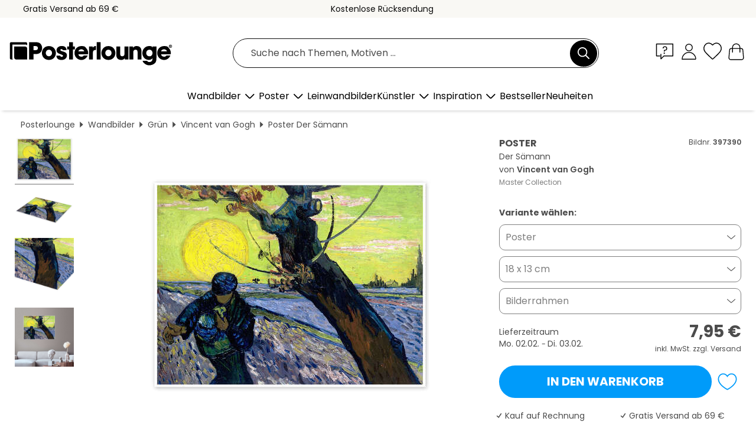

--- FILE ---
content_type: text/html; charset=utf-8
request_url: https://www.posterlounge.de/controller/shop/product/ajax/productarticle.php?i_pid=397390&s_action=images&i_paid=25571&i_paaid=0
body_size: 265
content:
{"id":"productarticle","status":true,"errorCount":0,"errors":[],"results":{"images":[{"url":"https:\/\/media.posterlounge.com\/img\/products\/400000\/397390\/397390_poster_l.jpg","path":"img\/products\/400000\/397390\/397390_poster_l.jpg","title":"Der S\u00e4mann","width":500,"height":375,"sort":1,"thumb":{"url":"https:\/\/media.posterlounge.com\/img\/products\/400000\/397390\/397390_poster.jpg","path":"img\/products\/400000\/397390\/397390_poster.jpg","title":"Der S\u00e4mann","width":270,"height":203,"sort":0},"large":{"url":"https:\/\/media.posterlounge.com\/img\/products\/400000\/397390\/397390_poster_l.jpg","path":"img\/products\/400000\/397390\/397390_poster_l.jpg","title":"Der S\u00e4mann","width":500,"height":375,"sort":0},"zoom":{"url":"https:\/\/media.posterlounge.com\/img\/products\/400000\/397390\/397390_poster.jpg","path":"img\/products\/400000\/397390\/397390_poster.jpg","title":"Der S\u00e4mann","width":2000,"height":1500,"sort":0},"html":"<li class=\"pdv-productZoomThumbnailWrapper\">\n  <a href=\"https:\/\/media.posterlounge.com\/img\/products\/400000\/397390\/397390_poster.jpg\" class=\"pdv-productImage-link\" title=\"Der S\u00e4mann\" target=\"_blank\" data-width=\"2000\" data-height=\"1500\" data-image=\"https:\/\/media.posterlounge.com\/img\/products\/400000\/397390\/397390_poster_l.jpg\" data-zoom-id=\"pdv-productZoomImage\">\n    <img src=\"https:\/\/media.posterlounge.com\/img\/products\/400000\/397390\/397390_poster.jpg\" width=\"270\" height=\"203\" alt=\"Der S\u00e4mann\" title=\"Der S\u00e4mann\" class=\"pdv-productZoomImageThumbnail\" lazyload \/>\n  <\/a>\n<\/li>\n"},{"url":"https:\/\/media.posterlounge.com\/img\/products\/400000\/397390\/397390_poster_pds_l.jpg","path":"img\/products\/400000\/397390\/397390_poster_pds_l.jpg","title":"Der S\u00e4mann","width":500,"height":300,"sort":2,"thumb":{"url":"https:\/\/media.posterlounge.com\/img\/products\/400000\/397390\/397390_poster_pds.jpg","path":"img\/products\/400000\/397390\/397390_poster_pds.jpg","title":"Der S\u00e4mann","width":270,"height":162,"sort":0},"large":{"url":"https:\/\/media.posterlounge.com\/img\/products\/400000\/397390\/397390_poster_pds_l.jpg","path":"img\/products\/400000\/397390\/397390_poster_pds_l.jpg","title":"Der S\u00e4mann","width":500,"height":300,"sort":0},"zoom":{"url":"https:\/\/media.posterlounge.com\/img\/products\/400000\/397390\/397390_poster_pds.jpg","path":"img\/products\/400000\/397390\/397390_poster_pds.jpg","title":"Der S\u00e4mann","width":2000,"height":1200,"sort":0},"html":"<li class=\"pdv-productZoomThumbnailWrapper\">\n  <a href=\"https:\/\/media.posterlounge.com\/img\/products\/400000\/397390\/397390_poster_pds.jpg\" class=\"pdv-productImage-link\" title=\"Der S\u00e4mann\" target=\"_blank\" data-width=\"2000\" data-height=\"1200\" data-image=\"https:\/\/media.posterlounge.com\/img\/products\/400000\/397390\/397390_poster_pds_l.jpg\" data-zoom-id=\"pdv-productZoomImage\">\n    <img src=\"https:\/\/media.posterlounge.com\/img\/products\/400000\/397390\/397390_poster_pds.jpg\" width=\"270\" height=\"162\" alt=\"Der S\u00e4mann\" title=\"Der S\u00e4mann\" class=\"pdv-productZoomImageThumbnail\" lazyload \/>\n  <\/a>\n<\/li>\n"},{"url":"https:\/\/media.posterlounge.com\/img\/products\/400000\/397390\/397390_poster_empCorner_l.jpg","path":"img\/products\/400000\/397390\/397390_poster_empCorner_l.jpg","title":"Der S\u00e4mann","width":500,"height":500,"sort":4,"thumb":{"url":"https:\/\/media.posterlounge.com\/img\/products\/400000\/397390\/397390_poster_empCorner.jpg","path":"img\/products\/400000\/397390\/397390_poster_empCorner.jpg","title":"Der S\u00e4mann","width":270,"height":270,"sort":0},"large":{"url":"https:\/\/media.posterlounge.com\/img\/products\/400000\/397390\/397390_poster_empCorner_l.jpg","path":"img\/products\/400000\/397390\/397390_poster_empCorner_l.jpg","title":"Der S\u00e4mann","width":500,"height":500,"sort":0},"zoom":{"url":"https:\/\/media.posterlounge.com\/img\/products\/400000\/397390\/397390_poster_empCorner.jpg","path":"img\/products\/400000\/397390\/397390_poster_empCorner.jpg","title":"Der S\u00e4mann","width":1000,"height":1000,"sort":0},"html":"<li class=\"pdv-productZoomThumbnailWrapper\">\n  <a href=\"https:\/\/media.posterlounge.com\/img\/products\/400000\/397390\/397390_poster_empCorner.jpg\" class=\"pdv-productImage-link\" title=\"Der S\u00e4mann\" target=\"_blank\" data-width=\"1000\" data-height=\"1000\" data-image=\"https:\/\/media.posterlounge.com\/img\/products\/400000\/397390\/397390_poster_empCorner_l.jpg\" data-zoom-id=\"pdv-productZoomImage\">\n    <img src=\"https:\/\/media.posterlounge.com\/img\/products\/400000\/397390\/397390_poster_empCorner.jpg\" width=\"270\" height=\"270\" alt=\"Der S\u00e4mann\" title=\"Der S\u00e4mann\" class=\"pdv-productZoomImageThumbnail\" lazyload \/>\n  <\/a>\n<\/li>\n"},{"url":"https:\/\/media.posterlounge.com\/img\/products\/400000\/397390\/397390_poster_room_people_l.jpg","path":"img\/products\/400000\/397390\/397390_poster_room_people_l.jpg","title":"Der S\u00e4mann","width":500,"height":500,"sort":5,"thumb":{"url":"https:\/\/media.posterlounge.com\/img\/products\/400000\/397390\/397390_poster_room_people.jpg","path":"img\/products\/400000\/397390\/397390_poster_room_people.jpg","title":"Der S\u00e4mann","width":270,"height":270,"sort":0},"large":{"url":"https:\/\/media.posterlounge.com\/img\/products\/400000\/397390\/397390_poster_room_people_l.jpg","path":"img\/products\/400000\/397390\/397390_poster_room_people_l.jpg","title":"Der S\u00e4mann","width":500,"height":500,"sort":0},"zoom":{"url":"https:\/\/media.posterlounge.com\/img\/products\/400000\/397390\/397390_poster_room_people.jpg","path":"img\/products\/400000\/397390\/397390_poster_room_people.jpg","title":"Der S\u00e4mann","width":2000,"height":2000,"sort":0},"html":"<li class=\"pdv-productZoomThumbnailWrapper\">\n  <a href=\"https:\/\/media.posterlounge.com\/img\/products\/400000\/397390\/397390_poster_room_people.jpg\" class=\"pdv-productImage-link\" title=\"Der S\u00e4mann\" target=\"_blank\" data-width=\"2000\" data-height=\"2000\" data-image=\"https:\/\/media.posterlounge.com\/img\/products\/400000\/397390\/397390_poster_room_people_l.jpg\" data-zoom-id=\"pdv-productZoomImage\">\n    <img src=\"https:\/\/media.posterlounge.com\/img\/products\/400000\/397390\/397390_poster_room_people.jpg\" width=\"270\" height=\"270\" alt=\"Der S\u00e4mann\" title=\"Der S\u00e4mann\" class=\"pdv-productZoomImageThumbnail\" lazyload \/>\n  <\/a>\n<\/li>\n"}]}}

--- FILE ---
content_type: text/css
request_url: https://www.posterlounge.de/controller/shop/main/webfonts.css?version=250916
body_size: -182
content:
@CHARSET "UTF-8";
@font-face {
	font-family: 'Poppins';
	font-display: swap;
	src: url(fonts/Poppins-Regular.woff2?v=1.1.0) format('woff2'),
	url(fonts/Poppins-Regular.woff?v=1.1.0) format('woff');
	font-weight: normal;
	font-style: normal;
}
@font-face {
	font-family: 'Poppins Bold';
	font-display: swap;
	src: url(fonts/Poppins-Bold.woff2?v=1.1.0) format('woff2'),
	url(fonts/Poppins-Bold.woff?v=1.1.0) format('woff');
	font-weight: normal;
	font-style: normal;
}
@font-face {
	font-family: 'Poppins Semibold';
	font-display: swap;
	src: url(fonts/Poppins-SemiBold.woff2?v=1.1.0) format('woff2'),
	url(fonts/Poppins-SemiBold.woff?v=1.1.0) format('woff');
	font-weight: normal;
	font-style: normal;
}

--- FILE ---
content_type: image/svg+xml
request_url: https://www.posterlounge.de/controller/shop/product/img/pdv-gpsr-icon.svg
body_size: 349
content:
<?xml version="1.0" encoding="UTF-8"?>
<svg xmlns="http://www.w3.org/2000/svg" version="1.1" viewBox="0 0 40 40">
  <defs>
    <style>
      .cls-1 {
        fill: #4c4c4c;
      }

      .cls-2 {
        fill: #4c4c4c;
      }
    </style>
  </defs>
  <!-- Generator: Adobe Illustrator 28.7.0, SVG Export Plug-In . SVG Version: 1.2.0 Build 136)  -->
  <g>
    <g id="Ebene_1">
      <path class="cls-1" d="M20.0761,39.224C9.5996,39.224,1.0762,30.7006,1.0762,20.224S9.5996,1.224,20.0761,1.224s19.0001,8.5233,19.0001,19-8.5234,19-19.0001,19ZM20.0761,2.9682C10.5612,2.9682,2.8203,10.7091,2.8203,20.224s7.7409,17.2559,17.2558,17.2559,17.256-7.741,17.256-17.2559S29.591,2.9682,20.0761,2.9682Z"/>
      <g>
        <path class="cls-2" d="M20.1114,13.79c-.7958,0-1.4413.645-1.4413,1.4409,0,.6063.5893,6.2527.5897,6.2575.0437.4316.4081.7688.8516.7688.4431,0,.8078-.3372.8513-.7688.0004-.0048.5896-5.6512.5896-6.2575,0-.7959-.645-1.4409-1.4409-1.4409h0Z"/>
        <path class="cls-2" d="M20.1114,23.3235c-.6805,0-1.2323.5514-1.2323,1.2323,0,.6804.5518,1.2318,1.2323,1.2318s1.2318-.5514,1.2318-1.2318c0-.6808-.5514-1.2323-1.2318-1.2323h0Z"/>
        <path class="cls-2" d="M31.6551,26.3657l-10.2203-17.7025c-.285-.494-.8082-.7843-1.3585-.7843-.1345,0-.2711.0171-.4061.0533-.43.1155-.778.403-.9779.7765h-.0008l-10.1943,17.657c-.1378.2385-.2103.5088-.2103.7843,0,.416.1652.8149.4595,1.1092s.6932.4595,1.1092.4595h20.4413c.0633,0,.127-.004.1911-.0115h-.0012c.4853-.0593.92-.3429,1.1681-.7728.2803-.4854.2803-1.0834,0-1.5687ZM9.8908,27.15l10.2206-17.7024,10.2206,17.7024H9.8908Z"/>
      </g>
    </g>
  </g>
</svg>